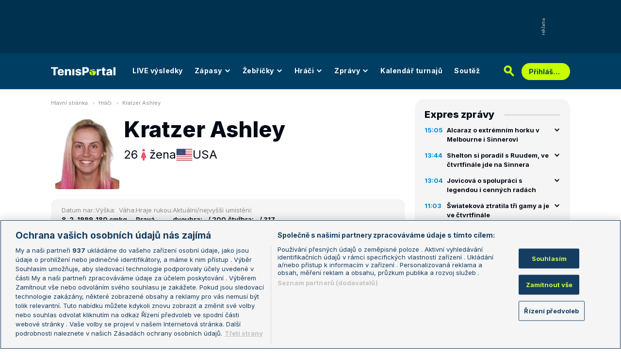

--- FILE ---
content_type: text/css
request_url: https://novy.tenisportal.cz/res/css/extra.css?serial=60
body_size: 2680
content:
/* devel log */
.devel_log {
	position: absolute;
	right: 20px;
	top: 20px;
	max-width: 300px;
	max-height: 990px;
	background: black;
	padding: 10px;
	color: #ffff77;
	overflow: auto;
	font-family: monospace;
	z-index: 20;
}
.devel_log div + div.title {
	margin-top: 10px;
}
.devel_log .title {
	color: white;
	background: #333311;
	padding: 5px;
	margin-bottom: 5px !important;
}
.devel_log .dl_bold {
	font-weight: bold;
}
.devel_log .dl_important {
	color: #dd0000;
	font-weight: bold;
}
@media (max-width: 1700px) {
	.devel_log {
		display: none;
	}
}

/* db debug - jen desktop */
@media (max-width: 992px) {
	.pbdbi {
		display: none;
	}
}

/* obecne class pro desktop/tablet/mobile */
@media (max-width: 991.98px) {
	.desktop-only {
		display: none !important;
	}
}
@media (max-width: 767.98px) {
	.desktop-tablet-only {
		display: none !important;
	}
	.tablet-only {
		display: none !important;
	}
}
@media (min-width: 768px) {
	.mobile-only {
		display: none !important;
	}
}
@media (min-width: 992px) {
	.tablet-only {
		display: none !important;
	}
	.tablet-mobile-only {
		display: none !important;
	}
}

/* odstavce na strance expres zpravy */
.t-shorts-main-list__article p {
	margin-bottom: 0;
}
.t-shorts-main-list__article p + p {
	margin-top: 10px;
}

/* mensi titulek clanku */
@media (min-width: 768px) {
	.t-articles-show__title {
		font-size: 45px;
	}
}

/* menu - zvyraznena polozka "nove" - barva textu pri hoveru */
@media (min-width: 768px) {
	.t-ui-header-menu__container > .t-ui-header-menu__ul > .t-ui-header-menu__li--with-children.t-ui-header-menu__li--active > .t-ui-header-menu__a.text-electric-lime {
		color: #003e63 !important;
	}
}

/* sirka submenu */
@media (min-width: 768px) {
	.t-ui-header-menu__submenu {
		min-width: 170px;
	}
}

/* uprava hlavicek turnaju v last results na homepage */
.home-last-results .t-tables-table-overview__row--header .t-tables-table-overview__cell {
	background: #e9e9e9 !important;
}
.home-last-results .t-tables-table-overview__row:has(+ .t-tables-table-overview__row--header) .t-tables-table-overview__cell:first-child {
	border-bottom-left-radius: 10px;
}
.home-last-results .t-tables-table-overview__row:has(+ .t-tables-table-overview__row--header) .t-tables-table-overview__cell:last-child {
	border-bottom-right-radius: 10px;
}

/* otoceni sort ikony, pokud je default sestupne */
.t-tables-table-overview__sort-link--down .t-tables-table-overview__sort-icon {
	transform: rotate(180deg);
}

/* odkazy v paticce, aby nemusely mit extra class */
.t-ui-footer__menu-children a {
  display: block;
  margin-bottom: 12px;
}

/* odstraneni marginu u odstavce automaticky doplnovaneho editorem v CMS */
.t-pages-betting-rankings__header-text p {
	margin: 0;
}

/* class pro opravu marginu u widgetu v pravem sloupci na tabletu */
@media (min-width: 992px) {
	.t-sidebar-box--margin--first {
		margin-top: 20px;
	}
}

/* hover na username v diskusi */
.l-comments-comment-header__user {
	cursor: initial;
}
.l-comments-comment-header__user:hover {
	text-decoration: none;
}

/* bad text v dislusi */
.comment-bad-text {
	background: #f5f5f5;
	padding: 10px;
	border-radius: 10px;
	max-height: 100px;
	overflow: auto;
}
.comment-bad-text .bad-word {
	color: #F54968;
	font-weight: bold;
}

/* emoji v komentarich */
.l-comments-comment__content .smile {
	height: 16px;
}

/* highlights na strance zapasu */
.t-match-highlights__video-container {
	position: relative;
	width: 100%;
	overflow: hidden;
	padding-top: 56%;
}
.t-match-highlights__video-container iframe, .t-match-highlights__video-container object {
	position: absolute;
	top: 0;
	left: 0;
	bottom: 0;
	right: 0;
	width: 100%;
	height: 100%;
	border: 0;
	border-radius: 20px;
}
@media (max-width: 767.98px) {
	.t-match-highlights__video-container iframe, .t-match-highlights__video-container object {
		border-radius: 10px;
	}
}

/* sirsi bunka pro logo sazkovky v detailu zapasu */
.t-tables-table-overview__cell--expand-min-90 {
  flex: 1 0 90px;
}

/* zelene podbarveni radky v tabulce */
.t-tables-table-overview__row--lime-bg .t-tables-table-overview__cell {
	background: rgba(200, 255, 0, 0.5) !important;
}

/* odstraneni mezery pod poslednim odstavcem v page contentu z databaze */
.t-ui-expandable-text__header-text :last-child {
	margin-bottom: 0;
}

/* barva pro nevyhodnocene tipy v soutezi */
.t-tables-table-overview__cell--highlighted-alert-yellow-pill::before {
	content: "";
	position: absolute;
	top: 0;
	bottom: 0;
	left: 0;
	width: 100%;
	height: 100%;
	background: #FFE81D;
	mix-blend-mode: multiply;
	border-radius: 18px;
}
.t-competition-my-tips-logged-in__legend-icon--yellow {
	background-color: #FFE81D;
}

/* odkazy v clanku */
.t-rich-text--article p a {
	color: #0086D6;
	text-decoration: none;
	font-weight: 500;
}
.t-rich-text--article p a:hover {
	text-decoration: underline;
}

/* odkazy v podminkach */
.t-pages-terms p a {
	color: #0086D6;
	text-decoration: none;
	font-weight: 500;
}
.t-pages-terms p a:hover {
	text-decoration: underline;
}

/* odkazy v partnerech */
.t-pages-links ul:not(.t-ui-breadcrumbs) a {
	color: #0086D6;
	text-decoration: none;
	font-weight: 500;
}
.t-pages-links ul:not(.t-ui-breadcrumbs) a:hover {
	text-decoration: underline;
}

/* bannery */
.ad-mt-20 .adsenvelope, .ad-mt-20 .px-ads, .ad-mt-20.adFull {
	margin-top: 20px;
}
.ad-mt-30 .adsenvelope, .ad-mt-30 .px-ads, .ad-mt-30.adFull {
	margin-top: 30px;
}
.ad-mt-40 .adsenvelope, .ad-mt-40 .px-ads, .ad-mt-40.adFull {
	margin-top: 40px;
}
.ad-mt-50 .adsenvelope, .ad-mt-50 .px-ads, .ad-mt-50.adFull {
	margin-top: 50px;
}
.ad-mb-20 .adsenvelope, .ad-mb-20 .px-ads, .ad-mb-20.adFull {
	margin-bottom: 20px;
}
.ad-mb-30 .adsenvelope, .ad-mb-30 .px-ads, .ad-mb-30.adFull {
	margin-bottom: 30px;
}
.ad-mb-40 .adsenvelope, .ad-mb-40 .px-ads, .ad-mb-40.adFull {
	margin-bottom: 40px;
}
.ad-mb-50 .adsenvelope, .ad-mb-50 .px-ads, .ad-mb-50.adFull {
	margin-bottom: 50px;
}
.t-ads-banner--bottom-ads {
	padding-top: 0;
	position: fixed;
	bottom: 0;
	left: 0;
	z-index: 10;
	width: 100%;
	background: #ffffff;
}
.t-ads-banner--bottom-ads .adsenvelope {
	padding-top: 5px;
}
@media (max-width: 767.98px) {
	.t-ui-footer--sticky-mobile {
		padding-bottom: 55px;
	}
}
@media (min-width: 768px) and (max-width: 991.98px) {
	.t-ui-footer--sticky-tablet {
		padding-bottom: 95px;
	}
}
.t-ads-banner__branding-spacer {
	height: 110px;
}
.px-ads::after {
	top: auto !important;
	right: auto !important;
	bottom: -14px !important;
	color: #b0b0b0 !important;
}
/* upravy pro pripad, ze popisek reklama zustane jako after element (je potreba zvysit margin prave o vysku afteru) */
.ad-mb-20 .px-ads {
	margin-bottom: 29px;
}
.ad-mb-40 .px-ads {
	margin-bottom: 49px;
}
/* pozadi okolo leaderboard banneru */
.t-ads-banner__branding-spacer--background {
	background-color: #00324F;
}
/* uprava pro tapetu - bez toho se nezobrazi, protoze e-ads-banner ma rozmery 0x0 a obsah se nacita ajaxem po zobrazeni stranky */
.t-ads-banner--branding .t-ads-banner {
	width: 100%;
}
/* uprava pro local db debug, aby nebyl schovany pod tapetou */
.pbdbi {
	z-index: 1;
}
/* seznam bannery */
.szn-ads {
	margin-left: auto;
	margin-right: auto;
}
.t-ads-banner__branding-spacer--seznam {
	height: 230px;
}
.t-ads-footer-rectangle {
	display: flex;
	justify-content: center;
}
.t-ads-footer-rectangle .adFull {
	margin-bottom: 14px;
}
/* sticky RS banner */
.ad-rs-sticky {
	position: sticky; 
	top: 0; 
	z-index: 5; 
}
@media (max-width: 991.98px) {
	.ad-rs-sticky {
		display: none;
	}
}



/* legal dokumenty */
.legal-doc h3 {
	margin-top: 20px;
}
.legal-doc p {
	margin-bottom: 15px;
}
.legal-doc a {
	color: #0086D6;
}
.legal-doc-div {
	margin-bottom: 15px;
	padding-left: 20px;
	display: flex;
    justify-content: flex-start;
    align-items: flex-start;
}
.legal-doc-div--2 {
	padding-left: 48px;
}
.legal-doc ul {
    list-style: disc;
    list-style-position: outside;
    padding-left: 20px;
}
.legal-doc ul>li {
    list-style: disc;
}
.legal-doc-ul-spaced li {
	margin-top: 15px;
}
.legal-doc-div p {
	margin: 0;
}
.legal-doc-div p+p {
	margin-top: 10px;
}
.legal-doc-counter {
	margin-right: 10px;
}
.legal-doc-bottom {
	margin-top: 40px;
	display: flex;
    align-items: center;
    justify-content: space-between;
}
.third-parties {
	border-collapse: collapse;
	margin: 20px 0;
}
.third-parties th {
	text-align: center;
}
.third-parties td, .third-parties th {
	border: 1px solid #e6e6e6;
	padding: 5px;
}
.third-parties th, .third-parties .cell-bg {
	background: #fafafa;
}


/* minimalni vyska divu pro vysledky live search */
.t-ui-form__dropdown {
	min-height: 44px;
}

/* upravy bilance hrace */
.t-tables-table-overview__expandable-toggle:not(.t-tables-table-overview__expandable-toggle--multi-active), .t-tables-table-overview__row--bg-light-gray .t-tables-table-overview__expandable-toggle:not(.t-tables-table-overview__expandable-toggle--multi-active) {
	background: none;
}
.t-tables-table-overview__expandable-toggle {
	padding-left: 8px;
	padding-right: 8px;
}

/* barva odkazu v pravidlech pro diskusi */
.l-comments-rules__text a, .l-comments-rules__text a:hover, .l-comments-rules__text a:focus {
	color: #0086D6
}
